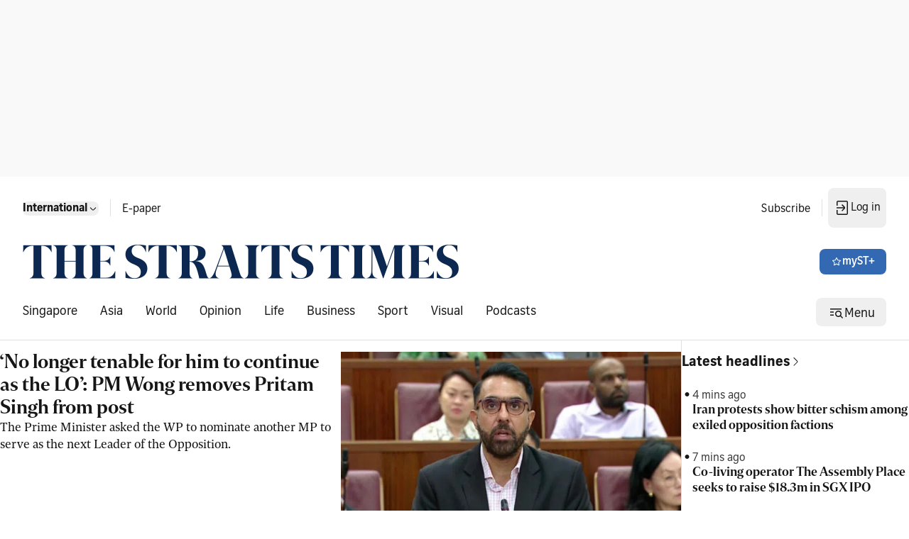

--- FILE ---
content_type: application/javascript; charset=utf-8
request_url: https://fundingchoicesmessages.google.com/f/AGSKWxVmXXu9DEVcjEk3HzlVExiwuEdEdo2h9aZZueHfaoXxBioOsA67J5_Q1miGaxFN9fyT8mC6GtZLYzUNf1R-sFMA1Q_Fu0KcavORenggOJBYST572ENM6TtQHBlc37c9eGLivNCO7DSl4KxpqgpHsxOjCC9sOBtuTMCmATQMqWjJdBZCEaWn8A63XgNH/_-468x060_-banner-768./irc_ad_.gg/ads//popu.js
body_size: -1291
content:
window['7d310f7a-6305-42c5-8962-17cffdf59c1e'] = true;